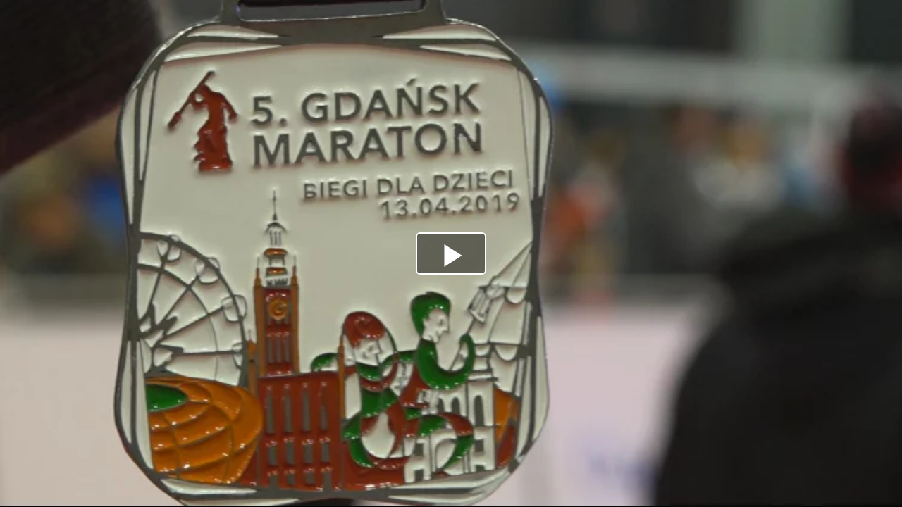

--- FILE ---
content_type: text/html; charset=UTF-8
request_url: https://www.gdansk.pl/tv/embed-player,1663
body_size: 2999
content:
<!DOCTYPE html>
<html lang="pl" style="height:100%">
    <head>
                    <meta charset="utf-8">
            <meta http-equiv="X-UA-Compatible" content="IE=edge">
        
                    <title>Oficjalny portal miasta Gdańska</title>
            <meta name="description" content="Miasto Gdańsk. Aktualne wiadomości z Gdańska, sport, kultura, edukacja, komunikacja, kalendarz wydarzeń, informacje urzędowe, mapa, kamery internetowe.">
            <meta name="author" content="Gdańskie Centrum Multimedialne" />
        
                    <base href="https://www.gdansk.pl/" target="_parent"/>
            <link rel="canonical" href="https://www.gdansk.pl/tv/embed-player,1663">
            <script src="/dist/runtime.4f1d67d7.js"></script>
            <base href="https://www.gdansk.pl/" target="_parent"/>
            </head>
     <body style="margin:0; overflow:hidden; height:100%;">
        	
	
				

<link href="/dist/css/main/player.07ba7e3a.css" rel="stylesheet">
<script src="https://www.gdansk.pl/videojs/video.js" ></script>
<script src="https://www.gdansk.pl/videojs/lang/pl.js" ></script>
<script src="https://www.gdansk.pl/videojs/nuevo.min.js" ></script>
<script src="https://www.gdansk.pl/videojs/plugins/videojs.offline.js"></script>
<script src="https://cdnjs.cloudflare.com/ajax/libs/fitvids/1.2.0/jquery.fitvids.min.js" integrity="sha512-/2sZKAsHDmHNoevKR/xsUKe+Bpf692q4tHNQs9VWWz0ujJ9JBM67iFYbIEdfDV9I2BaodgT5MIg/FTUmUv3oyQ==" crossorigin="anonymous" referrerpolicy="no-referrer"></script>

<script>
        var category = 7;
        const prepareQuery = (query = {}) =>
                Object.keys(query).length > 0
                        ? '?' + Object.entries(query).map(([key, value]) => `${key}=${value}`).join('&')
                        : '';

        function hapi(hapi, options = {}) {
                let get = {};
                if (typeof options.get !== 'undefined') {
                        options = {
                        method: 'GET',
                        ...options
                        };
                        get = options.get;
                }

                if (typeof options.post !== 'undefined') {
                        options = {
                        method: 'POST',
                        body: JSON.stringify(options.post),
                        ...options
                        };
                }

                return fetch(`https://www.gdansk.pl/hapi/${hapi}${prepareQuery(get)}`, options);
                }

        async function hapiGet(hapi, get = {}) {
                const response = await fetch(`https://www.gdansk.pl/hapi/${hapi}${prepareQuery(get)}`, { method: 'GET' });
                return await response.json();
                }

        async function hapiPost(hapi, post = {}, get = {}) {
                const response = await fetch(`https://www.gdansk.pl/hapi/${hapi}${prepareQuery(get)}`, { method: 'POST', body: JSON.stringify(post) });
                return await response.json();
                }



        window.onbeforeunload = function() {
        saveFormData();
        //return 'ss';
        }

        function saveFormData() {
        console.log('saved');
        hapi('statystykiVideoTest', { get: { videoId: 4, url: 'dddddd', getPublishFrom: '2024-01-15 00:00:00', player: 5 }}).then(r => r.json()).then(d => console.log(d));

        }


        async function statistics(plikHapi, videoId, getPublishFrom, player)
                {
                //var userAgent = navigator.userAgent;
                //alert(navigator.appVersion);
                if (/Firefox/.test(navigator.userAgent))
                        {
                        //alert ('Frefox');
                        }
                if (/Chrome/.test(navigator.userAgent) && /Google Inc./.test(navigator.vendor))
                        {
                        //alert ('Chrome');
                        }
                if (/Chrome/.test(navigator.userAgent) && /Apple Computer, Inc./.test(navigator.vendor))
                        {
                        //alert ('Safari');
                        }
                        //alert(category);
                if(category != '18') // nie kamery
                        {
                        hapi(plikHapi, { get: { videoId: videoId, url: document.URL, getPublishFrom: getPublishFrom, player: player }}).then(r => r.json()).then(d => console.log(d));
                        }
                };

        if(category == '18')
                {
                statistics_cam('statystykiVideo',1663, "0000-00-00 00:00:00", 0);
                }

        async function statistics_cam(plikHapi, videoId, getPublishFrom, player)
                {
                hapi(plikHapi, { get: { videoId: videoId, url: document.URL, getPublishFrom: getPublishFrom, player: player }}).then(r => r.json()).then(d => console.log(d));
                };



</script>


	
        		<video
			id="player"
			crossorigin="anonymous"
			preload="auto"
			controls
			class="video-js vjs-fluid rounded"
			name="5. Gdańsk Maraton. Biegi dla dzieci 
"
			data-setup='{ "poster":"https://image.cloudgdansk.pl/v/950/1663.jpg" }'
			>
										<source src="https://tv.multimediagdansk.pl/Magazyn/streams/139328947822046839778342/139328947822046839778342.m3u8" default type="application/x-mpegURL" title="auto"/>
											</video>

		<script>
			const format = 139328947822046839778342 === 0 &&  !== 0
			? { aspectRatio: '9:16' }
			: {};

			var player = videojs('player', {language: 'pl', ...format,});
			var videoId = '';
			var test = '';

			player.on('play', function() {
				if (videoId == '')
					{
					videoId = 1663;
					statistics('statystykiVideo',videoId, "0000-00-00 00:00:00",  1);
					}
			});
			// Ustawienie czasu rozpoczęcia
			const queryString = window.location.search;
			const urlParams = queryString.substring(1).split('&'); // Usuń znak "?" i podziel parametry
			let startTime;

			urlParams.forEach(param => {
				const [key, value] = param.split('=');
				if (key === 'start') {
					startTime = parseFloat(value);
				}
			});

			if (startTime) {
				player.ready(function () {
					if (!isNaN(startTime)) {
						player.currentTime(startTime);
					}
					player.play();
					player.controlBar.progressControl.seekBar.update();

					// Blokowanie cofania poniżej startTime
					player.on('seeking', function () {
						const currentTime = player.currentTime();
						if (currentTime < startTime) {
							player.currentTime(startTime); // Ustaw powrót do startTime
						}
					});

					// Opcjonalne: Blokowanie również podczas zmiany czasu w trakcie odtwarzania
					player.on('timeupdate', function () {
						const currentTime = player.currentTime();
						if (currentTime < startTime) {
							player.currentTime(startTime); // Powrót do startTime
						}
					});
				});
			}

			player.on('error', function() {
				var source = player.currentSource();
				if (source.type === 'application/x-mpegURL') {
						player.src({
								type: 'video/mp4',
								src: 'https://tv.multimediagdansk.pl/Magazyn/streams/139328947822046839778342.mp4'
						});
				}
			});
			player.nuevo({
				shareMenu: false,
				contextMenu: false,
				singlePlay:true,
				snapshot:true
			});

		</script>
	


	
                        


	<script type="application/ld+json">
		{
			"@context": "http://schema.org",
			"@type": "VideoObject",
			"contentUrl": "https://tv.multimediagdansk.pl/Magazyn/streams/139328947822046839778342.mp4",
			"name": "5. Gdańsk Maraton. Biegi dla dzieci",
			"description": "W sobotę, 13 kwietnia, dzień przed biegiem głównym 5. Gdańsk Maratonu, odbyły się biegi dla dzieci i młodzieży. Tego samego dnia rozegrano też zawody dla dorosłych „Gdańsk na piątkę”, czyli bieg na dystansie 5 km.,",
			"thumbnailUrl": "https://image.cloudgdansk.pl/v/950/1663.jpg",
			"uploadDate": "2019-04-13T00:00:00+01:00",
			"author": {
				"@type": "Organization",
				"name": "Gdańskie Centrum Multimedialne"
			},
			"publisher": {
				"@type": "Organization",
				"name": "Gdańskie Centrum Multimedialne"
			},
			"videoQuality": "HD",
			"duration": "1:10"
		}
	</script>





        
<style>
.externalIframe iframe {
        width:100%;
        height:100%
}
.vjs-texttrack-settings {
  display: none;
}
.vjs-text-track-cue  div {
        display:inline-block !important;
        padding:5px 10px;
        text-shadow: none !important;
        background:#000000 !important;
}
</style>
	



    </body>
</html>